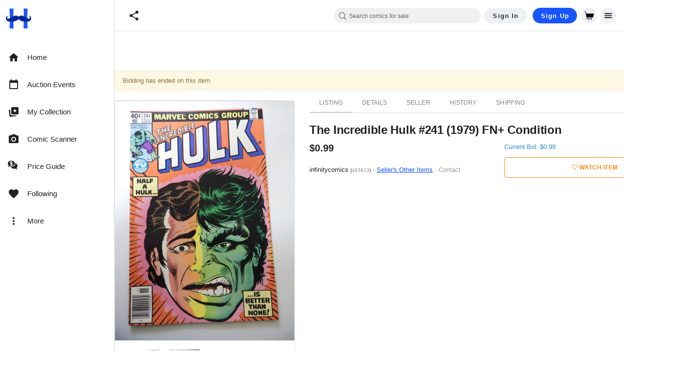

--- FILE ---
content_type: text/javascript; charset=utf-8
request_url: https://gum.criteo.com/sync?c=526&a=1&r=2&j=__jp2
body_size: 359
content:
__jp2({"status":"OK","userid":"-C84B19xYkwlMkJTSDFPMEx1SVUwJTJCOTdBN2psbjF1RGR6VzI5eFMlMkI0SEpBZ0pXZXlRJTNE"});

--- FILE ---
content_type: text/javascript; charset=utf-8
request_url: https://gum.criteo.com/sync?c=526&a=1&r=2&j=__jp4
body_size: 361
content:
__jp4({"status":"OK","userid":"uyNj2l9xYkwlMkJTSDFPMEx1SVUwJTJCOTdBN2psZ3hBTmtKQW5jTVhJS1FYSHRBYTJwNCUzRA"});

--- FILE ---
content_type: text/javascript; charset=utf-8
request_url: https://gum.criteo.com/sync?c=526&a=1&r=2&j=__jp1
body_size: 356
content:
__jp1({"status":"OK","userid":"wF_v7l9xYkwlMkJTSDFPMEx1SVUwJTJCOTdBN2psdGVSand6NlNvN1FOS1JWRXFkOU5zbyUzRA"});

--- FILE ---
content_type: text/javascript; charset=utf-8
request_url: https://gum.criteo.com/sync?s=1&c=526&a=1&r=2&j=__jp0
body_size: 364
content:
__jp0({"status":"OK","userid":"pqPaul9xYkwlMkJTSDFPMEx1SVUwJTJCOTdBN2psc1lqWEklMkY0VGVTR003V1IlMkZoaHJsZmclM0Q"});

--- FILE ---
content_type: text/javascript; charset=utf-8
request_url: https://gum.criteo.com/sync?c=526&a=1&r=2&j=__jp3
body_size: 360
content:
__jp3({"status":"OK","userid":"8Yzf7V9xYkwlMkJTSDFPMEx1SVUwJTJCOTdBN2pscSUyQjc0aERPV0dmbUt4ejRkWkFTSjBRJTNE"});

--- FILE ---
content_type: application/javascript
request_url: https://cdn.hipecommerce.com/hipcomic/6457640.js
body_size: 5111
content:
!function(e){function c(data){for(var c,d,n=data[0],o=data[1],l=data[2],i=0,v=[];i<n.length;i++)d=n[i],Object.prototype.hasOwnProperty.call(r,d)&&r[d]&&v.push(r[d][0]),r[d]=0;for(c in o)Object.prototype.hasOwnProperty.call(o,c)&&(e[c]=o[c]);for(h&&h(data);v.length;)v.shift()();return t.push.apply(t,l||[]),f()}function f(){for(var e,i=0;i<t.length;i++){for(var c=t[i],f=!0,d=1;d<c.length;d++){var o=c[d];0!==r[o]&&(f=!1)}f&&(t.splice(i--,1),e=n(n.s=c[0]))}return e}var d={},r={366:0},t=[];function n(c){if(d[c])return d[c].exports;var f=d[c]={i:c,l:!1,exports:{}};return e[c].call(f.exports,f,f.exports,n),f.l=!0,f.exports}n.e=function(e){var c=[],f=r[e];if(0!==f)if(f)c.push(f[2]);else{var d=new Promise((function(c,d){f=r[e]=[c,d]}));c.push(f[2]=d);var t,script=document.createElement("script");script.charset="utf-8",script.timeout=120,n.nc&&script.setAttribute("nonce",n.nc),script.src=function(e){return n.p+""+{0:"4235d53",1:"abd7289",2:"3334cf7",3:"bab6c64",4:"b3c44da",5:"c470ffd",6:"5537895",7:"b252143",8:"8d2e462",9:"199b222",10:"a676774",11:"a371702",12:"4f9b5b5",13:"136f654",14:"f298601",15:"7e6c26f",16:"cfeef59",17:"ca1c056",18:"bb3b291",19:"e70680f",20:"ffc0a93",21:"4beac28",22:"9b54bc3",23:"e19ffd6",24:"a2a3dbe",25:"78faaa7",26:"e5dd38e",27:"d230c6a",28:"42e2946",29:"e5ab39d",30:"0db396e",31:"f0c92a8",32:"16829a7",33:"0065b0f",34:"6107523",35:"c9c1ecf",36:"edef519",37:"57c2d12",38:"83b9177",39:"13492a4",40:"d43bfd5",41:"d78f79d",42:"ba3ba7c",43:"f51d7ec",44:"c69c440",45:"af15e73",46:"cddd3ad",47:"9153c87",48:"ce27f74",49:"cd5b999",50:"c42f725",53:"5f6d057",54:"1fb63db",55:"1bba288",56:"96114cc",57:"d95f767",58:"2c18e36",59:"3645bdc",60:"52eaf0d",61:"7de84b8",62:"038dd27",63:"668beb2",64:"62139c2",65:"996852e",66:"e461c35",67:"fd93de0",68:"043a716",69:"1deefd2",70:"947edce",71:"caaf0cc",72:"c875a41",73:"8522b92",74:"347a233",75:"d9d4ebd",76:"3a478b4",77:"adf681b",78:"dcd0f34",79:"82c5a36",80:"1788daf",81:"d504603",82:"fadb9fa",83:"de8e7cc",84:"024f4f9",85:"897f260",86:"a08b1af",87:"2bc0366",88:"1bf68c8",89:"95436e5",90:"72f12c9",91:"2b67032",92:"0f1322b",93:"cf16a5b",94:"9b9fcc8",95:"89c3508",96:"309223a",97:"3caa63d",98:"c26cb8c",99:"2ea9766",100:"0811684",101:"039fbc9",102:"70e2745",103:"f59b04c",104:"6b81c76",105:"380c9a3",106:"2da0059",107:"703840a",108:"6d3fa55",109:"f4e9bf5",110:"b23e37e",111:"ead6625",112:"092760d",113:"64c6772",114:"7001250",115:"d0c0741",116:"57903bb",117:"76a29b1",118:"6d99d34",119:"682d7f8",120:"3e71fa3",121:"99ca167",122:"6a07cd2",123:"145d6dd",124:"8915384",125:"4d5b139",126:"7b52640",127:"a0939f5",128:"82414c5",129:"7f5e0ac",130:"f90030b",131:"bc1985f",132:"edf431c",133:"c174e37",134:"fa73e92",135:"d73e775",136:"8fa97b8",137:"72e405c",138:"2c71ed3",139:"a5cc845",140:"12475d5",141:"21d1205",142:"c309ea2",143:"af66a8f",144:"aabda59",145:"7a707bf",146:"884812f",147:"2f11094",148:"ec9c5e5",149:"1f2a80d",150:"3f6d0c9",151:"c7f1e41",152:"595e482",153:"da0e6a2",154:"d5ba75c",155:"386dfdf",156:"a819f91",157:"dfa6c6d",158:"32445bc",159:"6168c1f",160:"7ea6a3b",161:"41d90cb",162:"51e10c5",163:"c001bef",164:"8364c73",165:"b341720",166:"334208f",167:"f452084",168:"3aa4e52",169:"bdd9d3b",170:"2b97a5e",171:"c8e1bbb",172:"0c72f43",173:"e48f481",174:"a88a50b",175:"a304976",176:"f0f4d7a",177:"0da0cdd",178:"1979c67",179:"377fc93",180:"a6acdc8",181:"79ead23",182:"e885d0b",183:"b19b7ae",184:"b71125f",185:"111744d",186:"72f0092",187:"77cc886",188:"6f51347",189:"d9c3575",190:"3960b83",191:"23196db",192:"36072c0",193:"5b1b9b2",194:"f01a163",195:"fd1f695",196:"cdb94b2",197:"84f736a",198:"05c5254",199:"b9785de",200:"461f13c",201:"31bba3f",202:"7d52b6a",203:"b790aaa",204:"61ef37c",205:"50c11fa",206:"d09c8f6",207:"a77029c",208:"c80ec4f",209:"0fc4b21",210:"f4aa6a9",211:"7fc05c6",212:"dfa7ce2",213:"b527967",214:"a089397",215:"ea4268e",216:"c5d3e59",217:"e08bca8",218:"cb8a3a2",219:"d9f2b6f",220:"2d7efcc",221:"677947b",222:"dddfbb1",223:"a26c04b",224:"8b80c9e",225:"411d00c",226:"32d6ed7",227:"c4cf565",228:"f154913",229:"b6f734d",230:"c9701b3",231:"f15e688",232:"4e2f1e5",233:"9c138f2",234:"f661646",235:"6a94338",236:"6b8100c",237:"976229e",238:"3016707",239:"adc39fd",240:"f14a92e",241:"dbfd9bc",242:"7f44db0",243:"8d47152",244:"2fa0b4f",245:"e08b730",246:"7d9551e",247:"080b486",248:"aebc2bf",249:"0172ad9",250:"4abc7af",251:"6ab4e57",252:"2338437",253:"fee923f",254:"034dc78",255:"bd9fbf6",256:"38b6c40",257:"c24d79e",258:"b05eee6",259:"08a2fd3",260:"eb03cc0",261:"9ce0924",262:"3eb393d",263:"1bf1440",264:"014a595",265:"419b496",266:"893e6e7",267:"34847c3",268:"d4c188b",269:"f4283e9",270:"48df362",271:"f97f449",272:"b37545f",273:"9c31da8",274:"6c29e73",275:"dae6485",276:"f2f0d86",277:"ff3573c",278:"0f52680",279:"ee564f5",280:"8c82ccc",281:"d850918",282:"805d338",283:"affa038",284:"91c4248",285:"85600d6",286:"bc33b44",287:"5b5630f",288:"458d50f",289:"77e7c06",290:"ec6ccbc",291:"585b5b7",292:"9f3d702",293:"5b676ed",294:"41dac0e",295:"6d29b14",296:"0d9227e",297:"01cac21",298:"d35498d",299:"e24e08d",300:"54d6440",301:"bb153ec",302:"e307a74",303:"cdf3797",304:"49bbd3f",305:"7e6248a",306:"27f9cf1",307:"619f5dd",308:"63d57d7",309:"40c3199",310:"324756f",311:"b10c020",312:"0b9482d",313:"3cbb325",314:"5af0595",315:"245a923",316:"549ca2a",317:"9fc181f",318:"7b9192d",319:"33de8b7",320:"9c039eb",321:"bdd5a37",322:"3e6de18",323:"6f22bb8",324:"d0431ae",325:"79a51df",326:"a31e81f",327:"05d2c2d",328:"5b5d9f4",329:"83ca46d",330:"5cc0c8d",331:"f2e6119",332:"90b433d",333:"5434fb1",334:"07833e3",335:"98de483",336:"192abea",337:"83eb222",338:"6d0668d",339:"540363a",340:"1a655c6",341:"67e9bc7",342:"e44c839",343:"b4fd263",344:"e198c8e",345:"8ce16f7",346:"29caa7b",347:"d974bac",348:"6bf87a5",349:"d342527",350:"214b71a",351:"1653bc8",352:"ad6a3a4",353:"214731a",354:"66c186e",355:"df18200",356:"b85d1a4",357:"af8e5d1",358:"75b4c50",359:"e35c3dd",360:"6a77fc1",361:"ff28b76",362:"130c810",363:"9687f80",364:"475b2c5",365:"d3a0dd3",367:"3a32791",368:"b07dd7f",370:"a3611d4",371:"cb4125a",372:"09bdb04",373:"63527a5",374:"fd15e36",375:"51daced",376:"e085832",377:"89e9f65",378:"4fed619",379:"9c588aa",380:"426c247",381:"adb192f",382:"952c572",383:"59302a7",384:"984749d",385:"5c30fb7",386:"3887fce",387:"972b4d0",388:"bd201e3",389:"f0fa01f",390:"1b118c2",391:"3bf7773",392:"1c09903",393:"004f054",394:"8f93aeb",395:"e1483c0",396:"d4c35a7",397:"b42203c",398:"94d9ab6",399:"26fc2b0",400:"9bb6081",401:"fef8be6",402:"be38f4c",403:"42e8370",404:"38ccc0d",405:"5136c73",406:"b2c3c8e",407:"cb38f6f",408:"660ab27",409:"2522d66",410:"992cec3",411:"8d4051d",412:"e167f2f",413:"84c2dc0",414:"1f58d2e",415:"11ada20",416:"d3a06f1",417:"7cf1491",418:"e0a01f7",419:"a7973e1",420:"eeff550",421:"14d99be",422:"ec358fd",423:"917cf95",424:"fa08587",425:"eb8787e",426:"d067ff7",427:"1f205fb",428:"e311e8b",429:"51caa38",430:"9a2d299",431:"b76b8af",432:"4648c97",433:"639a876",434:"8db6493",435:"481002e",436:"0bd8286",437:"7af6764",438:"da8dcf2",439:"9cf78ec",440:"3981d33",441:"2be088d",442:"3435d07",443:"a1825b5",444:"7bf10aa",445:"c8f8a7e",446:"6f7c00d",447:"d2e87d0",448:"0d51002",449:"9a48837",450:"d26b6d9",451:"f67cbcb",452:"c79880f",453:"63ed78d",454:"5abc620",455:"f81ecf6",456:"a15af12",457:"dc5fdc9",458:"61bcbf6",459:"cd8a7e8",460:"23d4d24",461:"a647ef3",462:"8d3aea2",463:"4069f34",464:"5a7384c",465:"d25f50b",466:"d2b2ea1",467:"550900b",468:"5d08a88",469:"edb4420",470:"cae5fd0",471:"7dd45aa",472:"6e32567",473:"fec3267",474:"2cc8a27",475:"9f5a486",476:"d5c2dd8",477:"037a3d4",478:"d71fb62",479:"8eb98e6",480:"4d42beb",481:"ddd9f42",482:"60a2418",483:"bb00ec7",484:"03259e4",485:"bf6ccf6",486:"abbd39c",487:"88fe4fa",488:"f46c767",489:"30ef029",490:"2f67fc4",491:"7732224",492:"2e29532",493:"0e71a21",494:"0685b14",495:"a729766",496:"3b73fab",497:"16eb975",498:"ae3057f",499:"d83a069",500:"18db774",501:"ef2ad2b",502:"f89b165",503:"edbccef",504:"b0ad097",505:"41478f7",506:"992d52c",507:"b696a60",508:"2be4a2d",509:"3be436c",510:"56160a8",511:"c3f8bdd",512:"ab894f5",513:"c0422c1",514:"2cff5f3",515:"5839ebc",516:"ecc2a6f",517:"5117ba6",518:"bdcfc52",519:"82c4498",520:"47183ef",521:"514a0f0",522:"4ca72ab",523:"f393e80",524:"8a42e43",525:"c9e1ac0",526:"e9c4d3b",527:"d52f72e",528:"0a46317",529:"69d5a99",530:"91c2b08",531:"aa8057a",532:"b847b9f",533:"968eb9e",534:"bdc8a9f",535:"b898240",536:"1c29f93",537:"14fbba5",538:"a09877e",539:"093601c",540:"eff08f5",541:"5a5b534",542:"fc6010c",543:"b952d61",544:"1974082",545:"9864130",546:"19bbc53",547:"a92b085",548:"391cef9",549:"3fb02b2",550:"4f032f7",551:"2ae95ef",552:"ec980a7",553:"744a1c0",554:"dc9a553",555:"f92e7c6",556:"bf151da",557:"7bd0241",558:"64475c2",559:"0877558",560:"3b0500e",561:"0706cc2",562:"f0342a5",563:"dee1391",564:"21de8cb",565:"b581ec8",566:"0c831c0",567:"b1bff62",568:"ec1eb4b",569:"488a784",570:"c39a476",571:"900a709",572:"7403b64",573:"ac8cc1d",574:"a52e084",575:"43365d1",576:"7f9dc3b",577:"19aa9fd",578:"3473cdc",579:"ba39f6e",580:"3689f3d",581:"25cd906",582:"cd3b5f6",583:"f7999e1",584:"e0f12ee",585:"05dccc2",586:"57699c0",587:"bedc6ed",588:"d10e7dd",589:"bf9d60a",590:"a567bb3",591:"6f37aeb",592:"24cf29a",593:"3ca6d38",594:"fea5dbb",595:"707351f",596:"f6b6a83",597:"6854bad",598:"9a14360",599:"ac89af6",600:"3cc71be",601:"e7eff5b",602:"3774fd9",603:"8d2d0fe",604:"b604507",605:"a64482f"}[e]+".js"}(e);var o=new Error;t=function(c){script.onerror=script.onload=null,clearTimeout(l);var f=r[e];if(0!==f){if(f){var d=c&&("load"===c.type?"missing":c.type),t=c&&c.target&&c.target.src;o.message="Loading chunk "+e+" failed.\n("+d+": "+t+")",o.name="ChunkLoadError",o.type=d,o.request=t,f[1](o)}r[e]=void 0}};var l=setTimeout((function(){t({type:"timeout",target:script})}),12e4);script.onerror=script.onload=t,document.head.appendChild(script)}return Promise.all(c)},n.m=e,n.c=d,n.d=function(e,c,f){n.o(e,c)||Object.defineProperty(e,c,{enumerable:!0,get:f})},n.r=function(e){"undefined"!=typeof Symbol&&Symbol.toStringTag&&Object.defineProperty(e,Symbol.toStringTag,{value:"Module"}),Object.defineProperty(e,"__esModule",{value:!0})},n.t=function(e,c){if(1&c&&(e=n(e)),8&c)return e;if(4&c&&"object"==typeof e&&e&&e.__esModule)return e;var f=Object.create(null);if(n.r(f),Object.defineProperty(f,"default",{enumerable:!0,value:e}),2&c&&"string"!=typeof e)for(var d in e)n.d(f,d,function(c){return e[c]}.bind(null,d));return f},n.n=function(e){var c=e&&e.__esModule?function(){return e.default}:function(){return e};return n.d(c,"a",c),c},n.o=function(object,e){return Object.prototype.hasOwnProperty.call(object,e)},n.p="https://cdn.hipecommerce.com/hipcomic/",n.oe=function(e){throw console.error(e),e};var o=window.webpackJsonp=window.webpackJsonp||[],l=o.push.bind(o);o.push=c,o=o.slice();for(var i=0;i<o.length;i++)c(o[i]);var h=l;f()}([]);

--- FILE ---
content_type: application/javascript
request_url: https://cdn.hipecommerce.com/hipcomic/cd5b999.js
body_size: -763
content:
(window.webpackJsonp=window.webpackJsonp||[]).push([[49,373],{2255:function(e,t,r){"use strict";var n,o,c;r.d(t,"c",(function(){return n})),r.d(t,"a",(function(){return o})),r.d(t,"b",(function(){return c})),function(e){e.Prompt="PROMPT",e.Camera="CAMERA",e.Photos="PHOTOS"}(n||(n={})),function(e){e.Rear="REAR",e.Front="FRONT"}(o||(o={})),function(e){e.Uri="uri",e.Base64="base64",e.DataUrl="dataUrl"}(c||(c={}))},2650:function(e,t,r){"use strict";r.r(t),r.d(t,"CameraWeb",(function(){return w})),r.d(t,"Camera",(function(){return y}));r(176);var n=r(3),o=r(50),c=r(51),l=r(89),m=r(65),d=r(97),f=(r(27),r(4),r(37),r(41),r(426),r(427),r(168),r(68)),h=r(2255);function v(){try{var e=!Boolean.prototype.valueOf.call(Reflect.construct(Boolean,[],(function(){})))}catch(e){}return(v=function(){return!!e})()}var w=function(e){function t(){return Object(o.a)(this,t),e=this,r=t,n=arguments,r=Object(m.a)(r),Object(l.a)(e,v()?Reflect.construct(r,n||[],Object(m.a)(e).constructor):r.apply(e,n));var e,r,n}return Object(d.a)(t,e),Object(c.a)(t,[{key:"getPhoto",value:(P=Object(n.a)(regeneratorRuntime.mark((function e(t){var r=this;return regeneratorRuntime.wrap((function(e){for(;;)switch(e.prev=e.next){case 0:return e.abrupt("return",new Promise(function(){var e=Object(n.a)(regeneratorRuntime.mark((function e(o,c){var l;return regeneratorRuntime.wrap((function(e){for(;;)switch(e.prev=e.next){case 0:t.webUseInput||t.source===h.c.Photos?r.fileInputExperience(t,o,c):t.source===h.c.Prompt?((l=document.querySelector("pwa-action-sheet"))||(l=document.createElement("pwa-action-sheet"),document.body.appendChild(l)),l.header=t.promptLabelHeader||"Photo",l.cancelable=!1,l.options=[{title:t.promptLabelPhoto||"From Photos"},{title:t.promptLabelPicture||"Take Picture"}],l.addEventListener("onSelection",function(){var e=Object(n.a)(regeneratorRuntime.mark((function e(n){return regeneratorRuntime.wrap((function(e){for(;;)switch(e.prev=e.next){case 0:0===n.detail?r.fileInputExperience(t,o,c):r.cameraExperience(t,o,c);case 2:case"end":return e.stop()}}),e)})));return function(t){return e.apply(this,arguments)}}())):r.cameraExperience(t,o,c);case 1:case"end":return e.stop()}}),e)})));return function(t,r){return e.apply(this,arguments)}}()));case 1:case"end":return e.stop()}}),e)}))),function(e){return P.apply(this,arguments)})},{key:"pickImages",value:(x=Object(n.a)(regeneratorRuntime.mark((function e(t){var r=this;return regeneratorRuntime.wrap((function(e){for(;;)switch(e.prev=e.next){case 0:return e.abrupt("return",new Promise(function(){var e=Object(n.a)(regeneratorRuntime.mark((function e(t,n){return regeneratorRuntime.wrap((function(e){for(;;)switch(e.prev=e.next){case 0:r.multipleFileInputExperience(t,n);case 1:case"end":return e.stop()}}),e)})));return function(t,r){return e.apply(this,arguments)}}()));case 1:case"end":return e.stop()}}),e)}))),function(e){return x.apply(this,arguments)})},{key:"cameraExperience",value:(k=Object(n.a)(regeneratorRuntime.mark((function e(t,r,o){var c,l=this;return regeneratorRuntime.wrap((function(e){for(;;)switch(e.prev=e.next){case 0:if(!customElements.get("pwa-camera-modal")){e.next=19;break}return(c=document.createElement("pwa-camera-modal")).facingMode=t.direction===h.a.Front?"user":"environment",t.width&&c.setAttribute("width",t.width),t.height&&c.setAttribute("height",t.height),void 0!==t.preserveAspectRatio&&c.setAttribute("preserveAspectRatio",t.preserveAspectRatio),document.body.appendChild(c),e.prev=7,e.next=10,c.componentOnReady();case 10:c.addEventListener("onPhoto",function(){var e=Object(n.a)(regeneratorRuntime.mark((function e(n){var m;return regeneratorRuntime.wrap((function(e){for(;;)switch(e.prev=e.next){case 0:if(null!==(m=n.detail)){e.next=5;break}o(new f.b("User cancelled photos app")),e.next=14;break;case 5:if(!(m instanceof Error)){e.next=9;break}o(m),e.next=14;break;case 9:return e.t0=r,e.next=12,l._getCameraPhoto(m,t);case 12:e.t1=e.sent,(0,e.t0)(e.t1);case 14:c.dismiss(),document.body.removeChild(c);case 16:case"end":return e.stop()}}),e)})));return function(t){return e.apply(this,arguments)}}()),c.present(),e.next=17;break;case 14:e.prev=14,e.t0=e.catch(7),this.fileInputExperience(t,r,o);case 17:e.next=21;break;case 19:console.error("Unable to load PWA Element 'pwa-camera-modal'. See the docs: https://capacitorjs.com/docs/web/pwa-elements."),this.fileInputExperience(t,r,o);case 21:case"end":return e.stop()}}),e,this,[[7,14]])}))),function(e,t,r){return k.apply(this,arguments)})},{key:"fileInputExperience",value:function(e,t,r){var input=document.querySelector("#_capacitor-camera-input"),n=function(){var e;null===(e=input.parentNode)||void 0===e||e.removeChild(input)};input||((input=document.createElement("input")).id="_capacitor-camera-input",input.type="file",input.hidden=!0,document.body.appendChild(input),input.addEventListener("change",(function(r){var o=input.files[0],c="jpeg";if("image/png"===o.type?c="png":"image/gif"===o.type&&(c="gif"),"dataUrl"===e.resultType||"base64"===e.resultType){var l=new FileReader;l.addEventListener("load",(function(){if("dataUrl"===e.resultType)t({dataUrl:l.result,format:c});else if("base64"===e.resultType){var r=l.result.split(",")[1];t({base64String:r,format:c})}n()})),l.readAsDataURL(o)}else t({webPath:URL.createObjectURL(o),format:c}),n()})),input.addEventListener("cancel",(function(e){r(new f.b("User cancelled photos app")),n()}))),input.accept="image/*",input.capture=!0,e.source===h.c.Photos||e.source===h.c.Prompt?input.removeAttribute("capture"):e.direction===h.a.Front?input.capture="user":e.direction===h.a.Rear&&(input.capture="environment"),input.click()}},{key:"multipleFileInputExperience",value:function(e,t){var input=document.querySelector("#_capacitor-camera-input-multiple"),r=function(){var e;null===(e=input.parentNode)||void 0===e||e.removeChild(input)};input||((input=document.createElement("input")).id="_capacitor-camera-input-multiple",input.type="file",input.hidden=!0,input.multiple=!0,document.body.appendChild(input),input.addEventListener("change",(function(t){for(var n=[],i=0;i<input.files.length;i++){var o=input.files[i],c="jpeg";"image/png"===o.type?c="png":"image/gif"===o.type&&(c="gif"),n.push({webPath:URL.createObjectURL(o),format:c})}e({photos:n}),r()})),input.addEventListener("cancel",(function(e){t(new f.b("User cancelled photos app")),r()}))),input.accept="image/*",input.click()}},{key:"_getCameraPhoto",value:function(e,t){return new Promise((function(r,n){var o=new FileReader,c=e.type.split("/")[1];"uri"===t.resultType?r({webPath:URL.createObjectURL(e),format:c,saved:!1}):(o.readAsDataURL(e),o.onloadend=function(){var e=o.result;"dataUrl"===t.resultType?r({dataUrl:e,format:c,saved:!1}):r({base64String:e.split(",")[1],format:c,saved:!1})},o.onerror=function(e){n(e)})}))}},{key:"checkPermissions",value:(R=Object(n.a)(regeneratorRuntime.mark((function e(){var t;return regeneratorRuntime.wrap((function(e){for(;;)switch(e.prev=e.next){case 0:if("undefined"!=typeof navigator&&navigator.permissions){e.next=2;break}throw this.unavailable("Permissions API not available in this browser");case 2:return e.prev=2,e.next=5,window.navigator.permissions.query({name:"camera"});case 5:return t=e.sent,e.abrupt("return",{camera:t.state,photos:"granted"});case 9:throw e.prev=9,e.t0=e.catch(2),this.unavailable("Camera permissions are not available in this browser");case 12:case"end":return e.stop()}}),e,this,[[2,9]])}))),function(){return R.apply(this,arguments)})},{key:"requestPermissions",value:(y=Object(n.a)(regeneratorRuntime.mark((function e(){return regeneratorRuntime.wrap((function(e){for(;;)switch(e.prev=e.next){case 0:throw this.unimplemented("Not implemented on web.");case 1:case"end":return e.stop()}}),e,this)}))),function(){return y.apply(this,arguments)})},{key:"pickLimitedLibraryPhotos",value:(w=Object(n.a)(regeneratorRuntime.mark((function e(){return regeneratorRuntime.wrap((function(e){for(;;)switch(e.prev=e.next){case 0:throw this.unavailable("Not implemented on web.");case 1:case"end":return e.stop()}}),e,this)}))),function(){return w.apply(this,arguments)})},{key:"getLimitedLibraryPhotos",value:(r=Object(n.a)(regeneratorRuntime.mark((function e(){return regeneratorRuntime.wrap((function(e){for(;;)switch(e.prev=e.next){case 0:throw this.unavailable("Not implemented on web.");case 1:case"end":return e.stop()}}),e,this)}))),function(){return r.apply(this,arguments)})}]);var r,w,y,R,k,x,P}(f.c),y=new w},3225:function(e,t,r){"use strict";r.r(t),r.d(t,"Camera",(function(){return l}));var n=r(68),o=r(2650),c=r(2255);r.d(t,"CameraSource",(function(){return c.c})),r.d(t,"CameraDirection",(function(){return c.a})),r.d(t,"CameraResultType",(function(){return c.b}));var l=Object(n.d)("Camera",{web:function(){return new o.CameraWeb}})}}]);